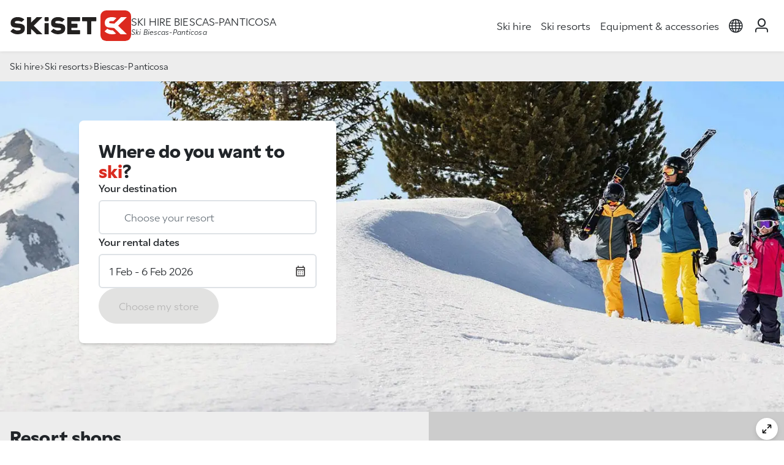

--- FILE ---
content_type: text/html; charset=UTF-8
request_url: https://www.skiset.co.uk/partner/skiduthyrning/ski-resort/biescas-panticosa
body_size: 9652
content:
<!DOCTYPE html>
<html lang="en">

<head>
	<meta charset="UTF-8">
	<title>Ski Hire Biescas-Panticosa Spain - SKISET</title>
<meta name="Description" content="Best discounts on your ski hire Biescas-Panticosa ! For the best service and discounted ski equipment rental in Biescas-Panticosa, you can rely on the professionals at Skiset. Check out our online ski and snowboard rentals in Biescas-Panticosa now !" />
<meta name="keywords" content="Ski hire Biescas-Panticosa, Ski rental Biescas-Panticosa, Snowboard rental Biescas-Panticosa, Snowboard hire Biescas-Panticosa, Hire skis Biescas-Panticosa, Hire ski Biescas-Panticosa, Ski equipment rental Biescas-Panticosa" />
<meta name="robots" content="noindex, follow" />
<meta name="google-site-verification" content="Dc7XECa3ji6xuEuGxwYoGRLddn7R6hufRhqw-WtLF9c" />

	<meta name="viewport" content="width=device-width, initial-scale=1.0">
	<meta http-equiv="Content-Type" content="text/html; charset=UTF-8">

	<link rel="apple-touch-icon" sizes="180x180" href="/apple-touch-icon.png">
	<link rel="icon" type="image/png" sizes="32x32" href="/favicon-32x32.png">
	<link rel="icon" type="image/png" sizes="16x16" href="/favicon-16x16.png">
	<link rel="manifest" href="/site.webmanifest">

	<link rel="preconnect" href="https://use.typekit.net" crossorigin>
	<link rel="preconnect" href="https://static.skiset.com">
	<link rel="dns-prefetch" href="https://static.skiset.com">
	<link rel="stylesheet" href="https://static.skiset.com/apps/skiset3/dist/static/css/resort.fe0a6d94.css">
<link rel="prefetch" href="https://static.skiset.com/apps/skiset3/dist/static/js/async/60.b649cfcb.js">


	<link rel="stylesheet" href="https://use.typekit.net/vii4fau.css">
</head>

<body>

	<header id="header" class="sticky-top ">
	
	<nav class="navbar nav-header navbar-expand-lg" id="navbar" aria-label="Main navigation">
		<div class="container container-full-xxl">
			<div class="header-left">
				<button class="navbar-toggler" type="button" id="navbarMenuCollapse" aria-controls="navbarSideCollapse" aria-label="Toggle navigation">
				<svg width="38" height="38" viewBox="0 0 100 100">
					<path class="line line1" d="M 20,29.000046 H 80.000231 C 80.000231,29.000046 94.498839,28.817352 94.532987,66.711331 94.543142,77.980673 90.966081,81.670246 85.259173,81.668997 79.552261,81.667751 75.000211,74.999942 75.000211,74.999942 L 25.000021,25.000058" />
					<path class="line line2" d="M 20,50 H 80" />
					<path class="line line3" d="M 20,70.999954 H 80.000231 C 80.000231,70.999954 94.498839,71.182648 94.532987,33.288669 94.543142,22.019327 90.966081,18.329754 85.259173,18.331003 79.552261,18.332249 75.000211,25.000058 75.000211,25.000058 L 25.000021,74.999942" />
				</svg>
			</button>
				<a  class="nav-brand" href="&#x2F;partner&#x2F;skiduthyrning" title="Ski&#x20;hire&#x20;Skiset">
	<span class="logo"></span>
	<span class="visually-hidden">Skiset</span>
</a>
				<div class="nav-baseline">
	<h1>Ski Hire Biescas-Panticosa</h1>
	<h2>Ski Biescas-Panticosa</h2>
</div>
			</div>
			<div class="header-right">
				<div class="offcanvas-collapse" id="navbarSideCollapse">
    <ul class="navbar-nav" id="magicMenu">
        <li class="nav-item">
                    <a  class="nav-link" href="&#x2F;partner&#x2F;skiduthyrning">Ski hire</a>
                </li>
<li class="nav-item">
                    <a  class="nav-link" href="&#x2F;partner&#x2F;skiduthyrning&#x2F;ski-resorts-france">Ski resorts</a>
                </li>
<li class="nav-item">
                    <a  class="nav-link" href="&#x2F;partner&#x2F;skiduthyrning&#x2F;equipment&#x2F;ski">Equipment & accessories</a>
                </li>
    </ul>
</div>
				<ul class="navbar-nav nav-icons">
    <li class="nav-item dropdown">
    <a href="#" class="nav-link dropdown-toggle" id="navbarLanguage" data-bs-toggle="dropdown" role="button" aria-haspopup="true" aria-expanded="false">
        <span class="visually-hidden">layout_menu_choose_lang</span>
        <span class="icon icon-language"></span>
    </a>
    <div class="dropdown-menu menu-language" aria-labelledby="dropdown-menu-language">
        <div class="content"><a href="https://www.skiset.com/partner/skiduthyrning" class=""><img  alt="fr" height="20" src="https&#x3A;&#x2F;&#x2F;static.skiset.com&#x2F;apps&#x2F;skiset3&#x2F;dist&#x2F;assets&#x2F;flags&#x2F;fr.3aaecbd2667398f9.svg" width="20" /> Français</a>
<a href="https://www.skiset.co.uk/partner/skiduthyrning" class="active"><img  alt="en" height="20" src="https&#x3A;&#x2F;&#x2F;static.skiset.com&#x2F;apps&#x2F;skiset3&#x2F;dist&#x2F;assets&#x2F;flags&#x2F;en.c68466aa65a976c7.svg" width="20" /> English</a>
<a href="https://www.skiset.es/partner/skiduthyrning" class=""><img  alt="es" height="20" src="https&#x3A;&#x2F;&#x2F;static.skiset.com&#x2F;apps&#x2F;skiset3&#x2F;dist&#x2F;assets&#x2F;flags&#x2F;es.a27abb0f9d4c3410.svg" width="20" /> Espagnol</a>
<a href="https://www.skiset.de/partner/skiduthyrning" class=""><img  alt="de" height="20" src="https&#x3A;&#x2F;&#x2F;static.skiset.com&#x2F;apps&#x2F;skiset3&#x2F;dist&#x2F;assets&#x2F;flags&#x2F;de.13cd0aeb3133e285.svg" width="20" /> Deutsch</a>
<a href="https://www.skiset.it/partner/skiduthyrning" class=""><img  alt="it" height="20" src="https&#x3A;&#x2F;&#x2F;static.skiset.com&#x2F;apps&#x2F;skiset3&#x2F;dist&#x2F;assets&#x2F;flags&#x2F;it.bcffadb44a9ab8c5.svg" width="20" /> Italiano</a>
<a href="https://www.skiset.dk/partner/skiduthyrning" class=""><img  alt="dk" height="20" src="https&#x3A;&#x2F;&#x2F;static.skiset.com&#x2F;apps&#x2F;skiset3&#x2F;dist&#x2F;assets&#x2F;flags&#x2F;dk.9017038dd7498075.svg" width="20" /> Dansk</a>
<a href="https://www.skiset.nl/partner/skiduthyrning" class=""><img  alt="nl" height="20" src="https&#x3A;&#x2F;&#x2F;static.skiset.com&#x2F;apps&#x2F;skiset3&#x2F;dist&#x2F;assets&#x2F;flags&#x2F;nl.a8364f2634b605a2.svg" width="20" /> Nederlands</a>
<a href="https://www.skiset.us/partner/skiduthyrning" class=""><img  alt="us" height="20" src="https&#x3A;&#x2F;&#x2F;static.skiset.com&#x2F;apps&#x2F;skiset3&#x2F;dist&#x2F;assets&#x2F;flags&#x2F;us.ad09933e93d887a4.svg" width="20" /> American</a>
<a href="https://www.skiset.com.br/partner/skiduthyrning" class=""><img  alt="pt" height="20" src="https&#x3A;&#x2F;&#x2F;static.skiset.com&#x2F;apps&#x2F;skiset3&#x2F;dist&#x2F;assets&#x2F;flags&#x2F;pt.5e49aad9d3953ea9.svg" width="20" /> Portugues</a>
<a href="https://www.skiset.pl/partner/skiduthyrning" class=""><img  alt="pl" height="20" src="https&#x3A;&#x2F;&#x2F;static.skiset.com&#x2F;apps&#x2F;skiset3&#x2F;dist&#x2F;assets&#x2F;flags&#x2F;pl.c3986cb5d45e1661.svg" width="20" /> Polish</a></div>
    </div>
</li>
    <li class="nav-item" id="navIdent">
    <a href="/partner/skiduthyrning/my-account/login" class="nav-link ident-lnk" data-ident='login'>
        <span class="icon icon-user"></span>
        <span class="visually-hidden">My account</span>
    </a>
</li>
    <li id="navBasket"  class="d-none&#x20;nav-item">
    <a class="nav-link" id="lnkBasket" href="#">
        <span class="icon icon-basket position-relative">
            <span class="cart-qt " id="menucartnb">0</span>
        </span>
        <span class="visually-hidden">layout_cart</span>
    </a>
</li>
</ul>
			</div>
		</div>
	</nav>
	<div id="canvaBasketContainer"></div>
</header>
	<!--=== Main ===-->
	<main id="main">
		<div class="breadcrumb">
	<div class="container container-full-xxl">
		<ul class="breadcrumb">
<li><a href="/partner/skiduthyrning">Ski hire</a></li><li><a href="/partner/skiduthyrning/ski-resorts-spain">Ski resorts</a></li><li>Biescas-Panticosa</li></ul>
	</div>
</div><div class="context-wrapper lazy resort" data-bg="https://static.skiset.com/media-resize/eyJhdXRvV2VicCI6dHJ1ZSwiYnVja2V0Ijoic2tpc2V0LW1lZGlhcyIsImtleSI6Im1lZGlhLWdhbGxlcnlcL3NraXNldFwvY29udGV4dFwvZGVmYXVsdC1yZXNvcnQuanBnIiwiZWRpdHMiOnsicmVzaXplIjp7IndpZHRoIjoxOTIwfX19">
    <div class="container container-full-xl">
        <div class="row row-cols-1 row-cols-lg-2">
            <div class="col"><div class="motor global" id="motor">

	<div class="h2">Where do you want to <span>ski</span>?</div>

	<div class="form-group">
		<label for="motor_resort">
			Your destination		</label>
		<div class="i-group">
			<input type="text" class="form-control clearable" readonly="true" autocomplete="off" data-drop="0" id="motor_resort" placeholder="Choose&#x20;your&#x20;resort">
			<span class="icon icon-location" id="motor_resort_icon"></span>
			<button class="btn-close clear-resort clear-input" data-target="motor_resort"></button>
		</div>
		<div class="motor-drop drop-resort" id="drop_resort" data-drop="resort">
	<div class="drop-header">
		<span class="title">Which resort are you going skiing at?</span>
		<button type="button" class="btn-close close-drop btn-close-white" aria-label="Close"></button>
	</div>

	<div class="drop-body">
		<div class="form-group drop-form">
			<label for="motor_resort_drop" class="visually-hidden">
				Your destination			</label>
			<input type="text" name="resort" id="motor_resort_drop" autocomplete="off" data-drop="1" class="form-control active clearable" placeholder="Choose&#x20;your&#x20;resort">
			<span class="icon icon-map"></span>
			<button class="btn-close clear-resort  clear-input" data-target="motor_resort_drop"></button>
		</div>
		<div id="motor_resorts" class="drop-results"></div>
	</div>
</div>	</div>

	<div class="form-group">
		<label for="motor_date">
			Your rental dates		</label>
		<div class="i-group i-right">
			<input type="text" class="form-control" readonly="true" autocomplete="off" id="motor_date" placeholder="Rental&#x20;dates">
			<span class="icon icon-calendar"></span>
		</div>
		<div class="motor-drop drop-date drop-top" data-checkdirection="true" id="drop_date" data-drop="date">
	<div class="drop-header">
		<span class="title">Choose your rental dates</span>
		<button type="button" class="btn-close close-drop btn-close-white" aria-label="Close"></button>
	</div>
	<div class="drop-body">
		<div id="easepick" class="easepick"></div>
		<div class="drop-info" id="easepick_info">
			motor_select_first_day		</div>
	</div>
	<div class="drop-action">
		<button type="button" class="btn btn-primary" disabled id="btn_date">Select the period</button>
	</div>
</div>	</div>

	<div class="form-cta">
		<button type="button" class="btn btn-primary" id="btn_motor" disabled>
			Choose my store		</button>
	</div>
</div>
<form id="motorForm" method="post">
<input type="hidden" name="resort_id" id="motor_resort_id" value="1786"><input type="hidden" name="shop_id" id="motor_shop_id" value="0"><input type="hidden" name="first_day" id="motor_first_day" value="2026-02-01"><input type="hidden" name="duration" id="motor_duration" value="6"></form></div>
        </div>
    </div>
</div><div class="shop-list-map resort" id="contextSelection">
	<div class="shop-list">
		<h2>Resort <span>shops</span></h2>
		<div class="search-container search-1 mb-3 d-none">
			<p class="mb-2 text-secondary">
				<span class="icon icon-light"></span>
				Optional: specify a location to find the nearest stores			</p>
			<div id="search" class="searchBox"></div>
		</div>

		<div class="mb-1 text-secondary ">
			<span class="icon icon-storefront"></span>
			<span class="small">
			<b>1</b> store			</span>
		</div>
		<div class="shop-cards" id="shopcards">
			<div class="card shop-card"  id="cardshop_1021" data-shop="1021">
	<div class="card-body">
		<span class="badge text-bg-satin-brown mb-2">Professionals at your service</span>
		<div class="illustration lazy" data-bg="https://static.skiset.com/media-resize/eyJhdXRvV2VicCI6dHJ1ZSwiYnVja2V0Ijoic2tpc2V0LW1lZGlhcyIsImtleSI6Im1lZGlhLWdhbGxlcnlcL3NraXNldFwvY29udGV4dFwvZGVmYXVsdC1zaG9wLTEuanBnIiwiZWRpdHMiOnsicmVzaXplIjp7IndpZHRoIjo2ODV9fX0="><a  class="link-icon&#x20;show-on-map" data-bs-toggle="tooltip" data-shop="1021" href="&#x23;" title ="View&#x20;on&#x20;map"><span class="icon icon-map"></span></a></div>
		<div class="infos">
			<span class="resort">Biescas-Panticosa</span>
			<span class="shop">El Alquiler de Biescas</span>
			
			<section class="services">
				<a  class="service" data-bs-content="This&#x20;shop&#x20;has&#x20;a&#x20;workshop&#x20;for&#x20;maintaining&#x20;and&#x20;repairing&#x20;your&#x20;equipment" data-bs-placement="top" data-bs-toggle="popover" data-bs-trigger="hover" role="button" tabindex="0"><span class="icon iconsv-repair"></span> Workshop/Repairs</a> <a  class="service" data-bs-content="This&#x20;shop&#x20;offers&#x20;daily&#x20;drying&#x20;of&#x20;your&#x20;ski&#x20;and&#x20;snowboard&#x20;boots" data-bs-placement="top" data-bs-toggle="popover" data-bs-trigger="hover" role="button" tabindex="0"><span class="icon iconsv-shoedrying"></span> Drying </a>
			</section>
			
		</div>
	</div>
	<div class="card-footer gap-2">
		<a  class="btn&#x20;btn-outline&#x20;shop-info" data-shop="1021" href="&#x2F;partner&#x2F;skiduthyrning&#x2F;ski-resort&#x2F;biescas-panticosa&#x2F;shops&#x2F;el-alquiler-de-biescas" title="El&#x20;Alquiler&#x20;de&#x20;Biescas">Learn more</a>
	</div>
</div>		</div>
	</div>
	<div class="shop-map" id="shopMapContainer">
		<div class="map" id="mbresort"></div>
	</div>
</div>
<div class="container py-4 py-lg-5">
        <h1 class="heading d-xl-none">Ski hire <span>Biescas-Panticosa</span></h1>
    <div class="h2 heading d-none d-xl-block">Ski hire <span>Biescas-Panticosa</span></div>
    <div class="context-description my-5">
        <p>Do you feel like skiing and forgetting about everything on your next winter holiday? The Biescas-Panticosa ski resort has several all-inclusive packages to choose from! At the Biescas-Panticosa ski resort, everything has been designed to make things easier for dedicated skiers so they can focus on one thing: snow sports! No need to queue every day for a pass before heading for the slopes: get one of Biescas-Panticosa's convenient, inexpensive weekly ski passes instead. They will enable you to get on the slopes 24/7, for as long as you want. Biescas-Panticosa allows for all kinds of winter sports: cross-country and downhill skiing, snowboarding, sled-riding, and snowshoe-hiking! And don&rsquo;t worry if you didn't bring your equipment: high-quality ski rentals are available directly from our store. The resort provides a wide range of accommodation beyond the slopes, from simple furnished apartments to full-boarding in a hotel. As for the kids, Biescas-Panticosa takes care of everything. They can join the skiing school or take part in children's activities. After that, all you have to do is let the good times roll!</p><p>Hire skis now at Biescas-Panticosa</p>    </div>

    
    <div class="my-5"><b>Pyrénées Espagnoles</b> : <a  class="text-body" href="&#x2F;partner&#x2F;skiduthyrning&#x2F;ski-resort&#x2F;astun" title="Ski&#x20;hire&#x20;Astun">Ski hire Astun</a>, <a  class="text-body" href="&#x2F;partner&#x2F;skiduthyrning&#x2F;ski-resort&#x2F;baqueira-beret" title="Ski&#x20;hire&#x20;Baqueira-Beret">Ski hire Baqueira-Beret</a>, <a  class="text-body" href="&#x2F;partner&#x2F;skiduthyrning&#x2F;ski-resort&#x2F;baqueira-bonaigua" title="Ski&#x20;hire&#x20;Baqueira-Bonaigua&#x2F;Esterri&#x20;d&#x27;An">Ski hire Baqueira-Bonaigua/Esterri d'An</a>, <a  class="text-body" href="&#x2F;partner&#x2F;skiduthyrning&#x2F;ski-resort&#x2F;boi-taull" title="Ski&#x20;hire&#x20;Boi&#x20;Taull">Ski hire Boi Taull</a>, <a  class="text-body" href="&#x2F;partner&#x2F;skiduthyrning&#x2F;ski-resort&#x2F;candanchu" title="Ski&#x20;hire&#x20;Candanchu">Ski hire Candanchu</a>, <a  class="text-body" href="&#x2F;partner&#x2F;skiduthyrning&#x2F;ski-resort&#x2F;cerler" title="Ski&#x20;hire&#x20;Cerler">Ski hire Cerler</a>, <a  class="text-body" href="&#x2F;partner&#x2F;skiduthyrning&#x2F;ski-resort&#x2F;espot-esqui" title="Ski&#x20;hire&#x20;Espot&#x20;Esqui&#x20;-&#x20;Esterri&#x20;d&#x27;Aneu">Ski hire Espot Esqui - Esterri d'Aneu</a>, <a  class="text-body" href="&#x2F;partner&#x2F;skiduthyrning&#x2F;ski-resort&#x2F;formigal" title="Ski&#x20;hire&#x20;Formigal">Ski hire Formigal</a>, <a  class="text-body" href="&#x2F;partner&#x2F;skiduthyrning&#x2F;ski-resort&#x2F;la-molina" title="Ski&#x20;hire&#x20;La&#x20;Molina">Ski hire La Molina</a>, <a  class="text-body" href="&#x2F;partner&#x2F;skiduthyrning&#x2F;ski-resort&#x2F;masella" title="Ski&#x20;hire&#x20;Masella">Ski hire Masella</a>, <a  class="text-body" href="&#x2F;partner&#x2F;skiduthyrning&#x2F;ski-resort&#x2F;panticosa" title="Ski&#x20;hire&#x20;Panticosa-Biescas">Ski hire Panticosa-Biescas</a>, <a  class="text-body" href="&#x2F;partner&#x2F;skiduthyrning&#x2F;ski-resort&#x2F;rialp" title="Ski&#x20;hire&#x20;Rialp">Ski hire Rialp</a>. <br /><b>See you on the slopes !</b></div>
    </div>

<div class="bd-banners d-flex  flex-column align-items-center">
    <div class="h1 text-center mb-4">Our exceptional partners</div>
    <p class="mb-5 text-center">Premium equipment, exclusive visuals, an enhanced experience throughout the seasons.</p>
    <div class="container-banners">
    <div class="banner-items " id="ban-home1"><div class="banner-item " >
											<div class="banner-item-content"><img src="[data-uri]" class="lazy img-fluid" data-src="https://static.skiset.com/media-resize/eyJhdXRvV2VicCI6dHJ1ZSwiYnVja2V0Ijoic2tpc2V0LW1lZGlhcyIsImtleSI6Im1lZGlhLWdhbGxlcnlcL3NraXNldFwvYmFubmVyXC9iaWdcL2Jhbm5lci02OTY4ZmY1ZmI0MmUyLmpwZyJ9" alt="Rossignol2026" width="360" height="400" /></div>
										</div></div><div class="banner-items " id="ban-home2"><div class="banner-item " >
											<div class="banner-item-content"><img src="[data-uri]" class="lazy img-fluid" data-src="https://static.skiset.com/media-resize/eyJhdXRvV2VicCI6dHJ1ZSwiYnVja2V0Ijoic2tpc2V0LW1lZGlhcyIsImtleSI6Im1lZGlhLWdhbGxlcnlcL3NraXNldFwvYmFubmVyXC9iaWdcL2Jhbm5lci02OGYyMDU3MGFmZjZjLmpwZyJ9" alt="Scan3D_UK" width="360" height="400" /></div>
										</div><div class="banner-item  d-none" >
											<div class="banner-item-content"><img src="[data-uri]" class="lazy img-fluid" data-src="https://static.skiset.com/media-resize/eyJhdXRvV2VicCI6dHJ1ZSwiYnVja2V0Ijoic2tpc2V0LW1lZGlhcyIsImtleSI6Im1lZGlhLWdhbGxlcnlcL3NraXNldFwvYmFubmVyXC9iaWdcL2Jhbm5lci02OGYyMDViN2FkOTlmLmpwZyJ9" alt="HF_UK" width="360" height="400" /></div>
										</div></div><div class="banner-items " id="ban-home3"><div class="banner-item " >
											<div class="banner-item-content"><img src="[data-uri]" class="lazy img-fluid" data-src="https://static.skiset.com/media-resize/eyJhdXRvV2VicCI6dHJ1ZSwiYnVja2V0Ijoic2tpc2V0LW1lZGlhcyIsImtleSI6Im1lZGlhLWdhbGxlcnlcL3NraXNldFwvYmFubmVyXC9zbWFsbFwvYmFubmVyLTY4ZjEwZDFlYjM4YTYuanBnIn0=" alt="Atomic&#x20;UK&#x20;26" width="360" height="184" /></div>
										</div></div><div class="banner-items " id="ban-home4"><div class="banner-item " >
											<div class="banner-item-content"><img src="[data-uri]" class="lazy img-fluid" data-src="https://static.skiset.com/media-resize/eyJhdXRvV2VicCI6dHJ1ZSwiYnVja2V0Ijoic2tpc2V0LW1lZGlhcyIsImtleSI6Im1lZGlhLWdhbGxlcnlcL3NraXNldFwvYmFubmVyXC9zbWFsbFwvYmFubmVyLTY5NjkwMWZkNTkxMjQuanBnIn0=" alt="Nordica2026" width="360" height="184" /></div>
										</div></div>    </div>
</div>

<div class="container container-full-xl py-4 py-lg-5">
    </div>

		<div id="feefo">
		<div class="container text-center">
			<div id="feefo-service-review-carousel-widgetId" class="feefo-review-carousel-widget-service"></div>
		</div>
	</div>	</main>
	<!--=== End Main ===-->

	<!--=== Footer ===-->
	<footer>
		<!--=== Footer Global ===-->
		<div class="footer-global py-4">
    <div class="container">
        <div class='d-flex justify-content-center mb-4'>
        <svg xmlns="http://www.w3.org/2000/svg" viewBox="0 0 702 178" width="180" height="46">
<path fill="#FFF" d="M354.61,103.76c0-1.41,1.1-2.53,2.51-2.53h30.27c1.4,0,2.51-1.11,2.51-2.53v-18.39c0-1.41-1.1-2.53-2.51-2.53h-30.47c-1.3,0-2.31-1.01-2.31-2.32v-10.01c0-1.41,1.1-2.53,2.51-2.53h45.4c1.4,0,2.51-1.11,2.51-2.53v-19c0-1.41-1.1-2.53-2.51-2.53h-69.06c-1.4,0-2.51,1.11-2.51,2.53v95.1c0,1.41,1.1,2.53,2.51,2.53h69.06c1.4,0,2.51-1.11,2.51-2.53v-19.3c0-1.41-1.1-2.53-2.51-2.53h-45.5c-1.3,0-2.31-1.01-2.31-2.32v-8.49l-.1-.1Z"/>
<path fill="#FFF" d="M419.56,38.87c-1.4,0-2.51,1.11-2.51,2.53v19.2c0,1.41,1.1,2.53,2.51,2.53h24.05c1.4,0,2.51,1.11,2.51,2.53v70.85c0,1.41,1.1,2.53,2.51,2.53h19.04c1.4,0,2.51-1.11,2.51-2.53v-70.85c0-1.41,1.1-2.53,2.51-2.53h24.36c1.4,0,2.51-1.11,2.51-2.53v-19.2c0-1.41-1.1-2.53-2.51-2.53h-77.48,0Z"/>
<path fill="#FFF" d="M219.6,73.44h-17.54c-1.8,0-3.21,1.62-3.21,3.64v61.95h24.05v-61.95c0-2.02-1.5-3.64-3.21-3.64"/>
<path fill="#FFF" d="M217.3,38.87h-12.83c-3.11,0-5.61,2.53-5.61,5.56v13.04c0,3.13,2.51,5.56,5.61,5.56h12.83c3.11,0,5.61-2.53,5.61-5.56v-13.04c0-3.13-2.51-5.56-5.61-5.56"/>
<path fill="#FFF" d="M300.99,67.37l15.03-14.65c-4.51-4.04-17.54-13.85-38.89-13.95-25.86,0-40.59,14.05-40.59,33.45s9.32,25.67,27.76,27.59l18.74,1.62c11.43,1.31,11.43,3.34,11.43,6.27s0,8.69-17.74,8.69-5.41-.3-7.82-.81c-8.42-1.52-14.73-6.37-18.44-9.1l-15.64,15.26c3.31,3.54,17.14,16.68,41.49,17.08,35.08,0,42.5-19.61,42.5-33.76s-3.51-17.48-10.62-22.23h0l-.4-.3c-4.41-2.73-10.12-4.55-17.24-5.36l-19.14-1.62c-9.82-1.21-10.52-3.23-10.52-5.86s0-8.59,16.24-8.59,3.71.1,5.31.4h0s8.72,1.01,18.64,5.66"/>
<path fill="#FFF" d="M66.05,67.37l15.03-14.65c-4.51-4.04-17.54-13.85-38.89-13.95C16.34,38.77,1.6,52.82,1.6,72.22s9.32,25.67,27.76,27.59l18.74,1.62c11.43,1.31,11.43,3.34,11.43,6.27s0,8.69-17.74,8.69-5.41-.3-7.82-.81c-8.42-1.52-14.73-6.37-18.44-9.1L0,121.85c3.31,3.54,17.14,16.68,41.49,17.08,35.08,0,42.5-19.61,42.5-33.76s-3.51-17.48-10.62-22.23h0l-.4-.3c-4.41-2.73-10.12-4.55-17.24-5.36l-19.14-1.62c-9.82-1.21-10.52-3.23-10.52-5.86s0-8.59,16.24-8.59,3.71.1,5.31.4h0s8.72,1.01,18.64,5.66"/>
<polygon fill="#FFF" points="153.05 38.87 119.97 71.01 119.97 38.87 96.02 38.87 96.02 139.03 106.44 139.03 119.97 139.03 119.97 106.69 153.15 139.03 186.83 139.03 135.41 89 186.83 38.87 153.05 38.87"/>
<rect fill="#dc291f" x="524" width="178" height="178" rx="33.5" ry="33.5"/>
<path fill="#fff" d="M548,121.8c4.11,4.24,18.14,16.68,42.3,17.08,10.32,0,18.34-1.52,24.46-4.14l-19.85-19.2c-1.3,0-2.71.1-4.21.1-3.01,0-5.61-.3-8.02-.81-8.92-1.62-15.54-5.36-19.34-8.09l-15.33,14.96v.1ZM626.58,89.05l51.42-50.13h-33.88l-38.29,37.39h0l-.9.81h-.2l-19.75-1.72c-10.02-1.21-10.82-3.34-10.82-5.96s0-7.38,16.74-7.38,3.81.2,5.41.4l2,.3,18.74-18.29c-6.62-3.03-15.23-5.46-26.16-5.56-26.56.1-41.8,13.04-41.8,32.95s9.62,26.38,28.57,28.3l19.34,1.72c3.51.4,5.91.91,7.62,1.41l36.88,35.78h36.48s-51.42-50.03-51.42-50.03Z"/>
</svg>        </div>

        <div class='d-flex flex-wrap gap-4 mb-4'>

            <div class="flex-fill">
                <span class="fw-bold">About</span>
                <ul class="list-unstyled my-2">
                    <li><a href="/partner/skiduthyrning/ski-resorts-france">Ski resorts</a></li>
                    <li><a href="/partner/skiduthyrning/contact">Contact</a></li>
                                        <li><a href="/partner/skiduthyrning/sitemap">Sitemap</a></li>
                </ul>
            </div>
            <div class="flex-fill">
                <span class="fw-bold">Terms & Conditions</span>
                <ul class="list-unstyled my-2">
                    <li><a href="/partner/skiduthyrning/info/legal-notice">Legal information</a></li>
                    <li><a href="/partner/skiduthyrning/info/general-sales-conditions">Terms & conditions</a></li>
                    <li><a href="/partner/skiduthyrning/info/privacy-policy">Privacy Policy</a></li>
                    <li><a href="/partner/skiduthyrning/info/cookies">cookies</a></li>
                </ul>
            </div>
            <div class="flex-fill">
                <div class="footer-call p-4">
    <ul class="list-unstyled">
        <li class="call-title">Information & Bookings</li>
        <li class="call-number">+33 1 41 12 97 97</li>
        <li class="call-info">Monday to Friday: 09:00-12:30 | 14:00-18:00</li>
    </ul>
</div>            </div>
        </div>

        <div class="d-flex justify-content-between flex-wrap align-items-center gap-2">
            <div class="very-small">2026 - 2027 &copy; <a href="/">SKiSET</a></div>
            <div class="socials">
                <ul class="list-inline"><li class="list-inline-item">
	<a rel="publisher, nofollow, noopener, noreferrer" href="https://www.facebook.com/skiset.france" target="_blank" title="facebook">
		<span class="icon icon-facebook"></span>
		<span class="visually-hidden">Facebook</span>
	</a>
</li>
<li class="list-inline-item">
	<a rel="publisher, nofollow, noopener, noreferrer" href="https://www.instagram.com/skiset/" target="_blank" title="instagram">
		<span class="icon icon-instagram"></span>
		<span class="visually-hidden">Instagram</span>
	</a>
</li></ul>            </div>
        </div>
    </div>
</div>
		<!--=== End Footer Global ===-->

		<!--=== Footer Payment ===-->
		<div class="footer-payment" >
			<span>Secure payment</span>
			<img  alt="mastercard" height="24" src="https&#x3A;&#x2F;&#x2F;static.skiset.com&#x2F;apps&#x2F;skiset3&#x2F;dist&#x2F;assets&#x2F;payments&#x2F;svg&#x2F;mastercard.ba1dfef33d9eb7c2.svg" width="38" /><img  alt="maestro" height="24" src="https&#x3A;&#x2F;&#x2F;static.skiset.com&#x2F;apps&#x2F;skiset3&#x2F;dist&#x2F;assets&#x2F;payments&#x2F;svg&#x2F;maestro.46da88a7afa27bd8.svg" width="38" /><img  alt="visa" height="24" src="https&#x3A;&#x2F;&#x2F;static.skiset.com&#x2F;apps&#x2F;skiset3&#x2F;dist&#x2F;assets&#x2F;payments&#x2F;svg&#x2F;visa.8727a48915c5d3a9.svg" width="75" /><img  alt="amex" height="24" src="https&#x3A;&#x2F;&#x2F;static.skiset.com&#x2F;apps&#x2F;skiset3&#x2F;dist&#x2F;assets&#x2F;payments&#x2F;svg&#x2F;amex.be1186375285ff36.svg" width="25" /><img  alt="ideal" height="24" src="https&#x3A;&#x2F;&#x2F;static.skiset.com&#x2F;apps&#x2F;skiset3&#x2F;dist&#x2F;assets&#x2F;payments&#x2F;svg&#x2F;ideal.c3fdc72a87f8a737.svg" width="27" /><img  alt="paypal" height="24" src="https&#x3A;&#x2F;&#x2F;static.skiset.com&#x2F;apps&#x2F;skiset3&#x2F;dist&#x2F;assets&#x2F;payments&#x2F;svg&#x2F;paypal.bd055066eb5cac87.svg" width="99" />		</div>
		<!--=== End Footer Payment ===-->
	</footer>
	<!--=== End Footer ===-->

	<div class="toast-container position-fixed bottom-0 end-0 p-3" id="contLiveToast"></div>

	<div class="loading-page" id="pageLoading">
		<div class="spinner-border text-primary" role="status">
			<span class="visually-hidden">Loading...</span>
		</div>
	</div>

	<div class="modal-wrapper" id="modals">
		<!--=== Modals ===-->
				<!--=== End Modals ===-->
	</div>

	<script>window.appConfig={"resort":{"map":[],"shops":{"1021":{"id":1021,"name":"El Alquiler de Biescas","trademark":"skiset","address":"Av. Ordesa s\/n, 22630 Biescas-Huesca","street":"Av. Ordesa s\/n","district":null,"shopUrl":"el-alquiler-de-biescas","resortUrl":"biescas-panticosa","lat":42.630425,"lng":-0.32488}}},"motor":{"motorConf":{"is_open":true,"duration":6,"durations":[1,2,3,4,5,6,7,8,9,10,11,12,13,14],"min_duration":1,"max_duration":14,"booking_date":"2026-01-28","open_date":"2026-01-29","close_date":"2026-05-07","first_day":"2026-02-01","last_day":"2026-02-06","days":[],"close_dates":[],"unavailable_dates":["2026-05-07"]}},"global":{"modeDev":false,"modeProd":true,"staticUrl":"https:\/\/static.skiset.com\/apps\/skiset3\/","mediaUrl":"https:\/\/static.skiset.com\/","season":{"id":25,"name":"Saison 25","start_date":"2025-10-03","end_date":"2026-05-07","invoice_start_date":"2025-08-01","invoice_end_date":"2026-07-31","is_closed":false,"is_active":true,"previous_season_id":24,"product_season_id":25,"status":"ready"},"language":{"lang":"en","code":"EN","name":"English","locale":"en_GB","tld_id":2,"tld":"co.uk"},"page":{"id":652,"add_params":[],"special":"resort","name":"Home page Resort","controller":"context","action":"resort","route":"home\/resort","canonical":"https:\/\/www.skiset.##tld##\/{{route_resort}}\/##resort##"},"mapbox":{"mapbox-css":"https:\/\/api.mapbox.com\/mapbox-gl-js\/v3.15.0\/mapbox-gl.css","mapbox-js":"https:\/\/api.mapbox.com\/mapbox-gl-js\/v3.15.0\/mapbox-gl.js","search-js":"https:\/\/api.mapbox.com\/search-js\/v1.5.0\/web.js"},"easepickCss":"https:\/\/static.skiset.com\/apps\/skiset3\/dist\/static\/css\/standalone\/easepick\/style.344575ff.css"}}</script>
<script src="https://static.skiset.com/apps/skiset3/dist/static/js/resort.3b5af8bb.js"></script>
<!-- Start Didomi script -->
<script type="text/javascript">window.gdprAppliesGlobally=true;(function(){function n(e){if(!window.frames[e]){if(document.body&&document.body.firstChild){var t=document.body;var r=document.createElement("iframe");r.style.display="none";r.name=e;r.title=e;t.insertBefore(r,t.firstChild)}else{setTimeout(function(){n(e)},5)}}}function e(r,i,o,c,s){function e(e,t,r,n){if(typeof r!=="function"){return}if(!window[i]){window[i]=[]}var a=false;if(s){a=s(e,n,r)}if(!a){window[i].push({command:e,version:t,callback:r,parameter:n})}}e.stub=true;e.stubVersion=2;function t(n){if(!window[r]||window[r].stub!==true){return}if(!n.data){return}var a=typeof n.data==="string";var e;try{e=a?JSON.parse(n.data):n.data}catch(t){return}if(e[o]){var i=e[o];window[r](i.command,i.version,function(e,t){var r={};r[c]={returnValue:e,success:t,callId:i.callId};n.source.postMessage(a?JSON.stringify(r):r,"*")},i.parameter)}}if(typeof window[r]!=="function"){window[r]=e;if(window.addEventListener){window.addEventListener("message",t,false)}else{window.attachEvent("onmessage",t)}}}e("__tcfapi","__tcfapiBuffer","__tcfapiCall","__tcfapiReturn");n("__tcfapiLocator");(function(e){var t=document.createElement("link");t.rel="preconnect";t.as="script";var r=document.createElement("link");r.rel="dns-prefetch";r.as="script";var n=document.createElement("link");n.rel="preload";n.as="script";var a=document.createElement("script");a.id="spcloader";a.type="text/javascript";a["async"]=true;a.charset="utf-8";var i="https://sdk.privacy-center.org/"+e+"/loader.js?target="+document.location.hostname;t.href="https://sdk.privacy-center.org/";r.href="https://sdk.privacy-center.org/";n.href=i;a.src=i;var o=document.getElementsByTagName("script")[0];o.parentNode.insertBefore(t,o);o.parentNode.insertBefore(r,o);o.parentNode.insertBefore(n,o);o.parentNode.insertBefore(a,o)})("c66c3430-46de-46a5-bd52-2292871b80ee")})();</script>
<!-- End of Didomi script -->

<!-- Tag Eulerian - simpletag - START -->
<script type="text/javascript">
	(function(e,a){var i=e.length,y=5381,k="script",s=window,v=document,o=v.createElement(k);for(;i;){i-=1;y=(y*33)^e.charCodeAt(i)}y="_EA_"+(y>>>=0);(function(e,a,s,y){s[a]=s[a]||function(){(s[y]=s[y]||[]).push(arguments);s[y].eah=e;};}(e,a,s,y));i=new Date/1E7|0;o.ea=y;y=i%26;o.async=1;o.src="//"+e+"/"+String.fromCharCode(97+y,122-y,65+y)+(i%1E3)+".js?2";s=v.getElementsByTagName(k)[0];s.parentNode.insertBefore(o,s);})("skst.skiset.com","EA_push");
	var EA_datalayer = ['pagegroup', 'en|home_page_resort', 'path', 'en|context_resort|home_page_resort|biescas_panticosa'];
	EA_push(EA_datalayer);
</script>
<!-- Tag Eulerian - simpletag - END -->

<!-- Start of Feefo Widget script -->
<script type="text/javascript">
	(function(s, f){
		window.setTimeout(function() {
			var t=document.createElement("script");
			t.id="feefoscp";
			t.type="text/javascript";
			t.async=true;
			t.src=s;
			t.charset="utf-8";
			var n=document.getElementsByTagName("script")[0];
			n.parentNode.insertBefore(t,n);
		}, f);
	})("https://api.feefo.com/api/javascript/skiset-uk", 5000);
</script>
<!-- End of Feefo Widget script --></body>

</html>

--- FILE ---
content_type: text/css;charset=utf-8
request_url: https://use.typekit.net/vii4fau.css
body_size: 608
content:
/*
 * The Typekit service used to deliver this font or fonts for use on websites
 * is provided by Adobe and is subject to these Terms of Use
 * http://www.adobe.com/products/eulas/tou_typekit. For font license
 * information, see the list below.
 *
 * gamay-editorial:
 *   - http://typekit.com/eulas/00000000000000007758b0b5
 *   - http://typekit.com/eulas/00000000000000007758b0b9
 *   - http://typekit.com/eulas/00000000000000007758b0b0
 *   - http://typekit.com/eulas/00000000000000007758b0b4
 *   - http://typekit.com/eulas/00000000000000007758b0b6
 *   - http://typekit.com/eulas/00000000000000007758b0b7
 *
 * © 2009-2026 Adobe Systems Incorporated. All Rights Reserved.
 */
/*{"last_published":"2025-10-16 14:34:43 UTC"}*/

@import url("https://p.typekit.net/p.css?s=1&k=vii4fau&ht=tk&f=56167.56168.56169.56170.56174.56178&a=85797163&app=typekit&e=css");

@font-face {
font-family:"gamay-editorial";
src:url("https://use.typekit.net/af/97c03d/00000000000000007758b0b5/31/l?primer=7fa3915bdafdf03041871920a205bef951d72bf64dd4c4460fb992e3ecc3a862&fvd=i6&v=3") format("woff2"),url("https://use.typekit.net/af/97c03d/00000000000000007758b0b5/31/d?primer=7fa3915bdafdf03041871920a205bef951d72bf64dd4c4460fb992e3ecc3a862&fvd=i6&v=3") format("woff"),url("https://use.typekit.net/af/97c03d/00000000000000007758b0b5/31/a?primer=7fa3915bdafdf03041871920a205bef951d72bf64dd4c4460fb992e3ecc3a862&fvd=i6&v=3") format("opentype");
font-display:swap;font-style:italic;font-weight:600;font-stretch:normal;
}

@font-face {
font-family:"gamay-editorial";
src:url("https://use.typekit.net/af/dc261a/00000000000000007758b0b9/31/l?primer=7fa3915bdafdf03041871920a205bef951d72bf64dd4c4460fb992e3ecc3a862&fvd=i4&v=3") format("woff2"),url("https://use.typekit.net/af/dc261a/00000000000000007758b0b9/31/d?primer=7fa3915bdafdf03041871920a205bef951d72bf64dd4c4460fb992e3ecc3a862&fvd=i4&v=3") format("woff"),url("https://use.typekit.net/af/dc261a/00000000000000007758b0b9/31/a?primer=7fa3915bdafdf03041871920a205bef951d72bf64dd4c4460fb992e3ecc3a862&fvd=i4&v=3") format("opentype");
font-display:swap;font-style:italic;font-weight:400;font-stretch:normal;
}

@font-face {
font-family:"gamay-editorial";
src:url("https://use.typekit.net/af/48518e/00000000000000007758b0b0/31/l?primer=7fa3915bdafdf03041871920a205bef951d72bf64dd4c4460fb992e3ecc3a862&fvd=n2&v=3") format("woff2"),url("https://use.typekit.net/af/48518e/00000000000000007758b0b0/31/d?primer=7fa3915bdafdf03041871920a205bef951d72bf64dd4c4460fb992e3ecc3a862&fvd=n2&v=3") format("woff"),url("https://use.typekit.net/af/48518e/00000000000000007758b0b0/31/a?primer=7fa3915bdafdf03041871920a205bef951d72bf64dd4c4460fb992e3ecc3a862&fvd=n2&v=3") format("opentype");
font-display:swap;font-style:normal;font-weight:200;font-stretch:normal;
}

@font-face {
font-family:"gamay-editorial";
src:url("https://use.typekit.net/af/9298e0/00000000000000007758b0b4/31/l?primer=7fa3915bdafdf03041871920a205bef951d72bf64dd4c4460fb992e3ecc3a862&fvd=n6&v=3") format("woff2"),url("https://use.typekit.net/af/9298e0/00000000000000007758b0b4/31/d?primer=7fa3915bdafdf03041871920a205bef951d72bf64dd4c4460fb992e3ecc3a862&fvd=n6&v=3") format("woff"),url("https://use.typekit.net/af/9298e0/00000000000000007758b0b4/31/a?primer=7fa3915bdafdf03041871920a205bef951d72bf64dd4c4460fb992e3ecc3a862&fvd=n6&v=3") format("opentype");
font-display:swap;font-style:normal;font-weight:600;font-stretch:normal;
}

@font-face {
font-family:"gamay-editorial";
src:url("https://use.typekit.net/af/c84cfd/00000000000000007758b0b6/31/l?primer=7fa3915bdafdf03041871920a205bef951d72bf64dd4c4460fb992e3ecc3a862&fvd=n4&v=3") format("woff2"),url("https://use.typekit.net/af/c84cfd/00000000000000007758b0b6/31/d?primer=7fa3915bdafdf03041871920a205bef951d72bf64dd4c4460fb992e3ecc3a862&fvd=n4&v=3") format("woff"),url("https://use.typekit.net/af/c84cfd/00000000000000007758b0b6/31/a?primer=7fa3915bdafdf03041871920a205bef951d72bf64dd4c4460fb992e3ecc3a862&fvd=n4&v=3") format("opentype");
font-display:swap;font-style:normal;font-weight:400;font-stretch:normal;
}

@font-face {
font-family:"gamay-editorial";
src:url("https://use.typekit.net/af/740270/00000000000000007758b0b7/31/l?primer=7fa3915bdafdf03041871920a205bef951d72bf64dd4c4460fb992e3ecc3a862&fvd=i2&v=3") format("woff2"),url("https://use.typekit.net/af/740270/00000000000000007758b0b7/31/d?primer=7fa3915bdafdf03041871920a205bef951d72bf64dd4c4460fb992e3ecc3a862&fvd=i2&v=3") format("woff"),url("https://use.typekit.net/af/740270/00000000000000007758b0b7/31/a?primer=7fa3915bdafdf03041871920a205bef951d72bf64dd4c4460fb992e3ecc3a862&fvd=i2&v=3") format("opentype");
font-display:swap;font-style:italic;font-weight:200;font-stretch:normal;
}

.tk-gamay-editorial { font-family: "gamay-editorial",sans-serif; }
